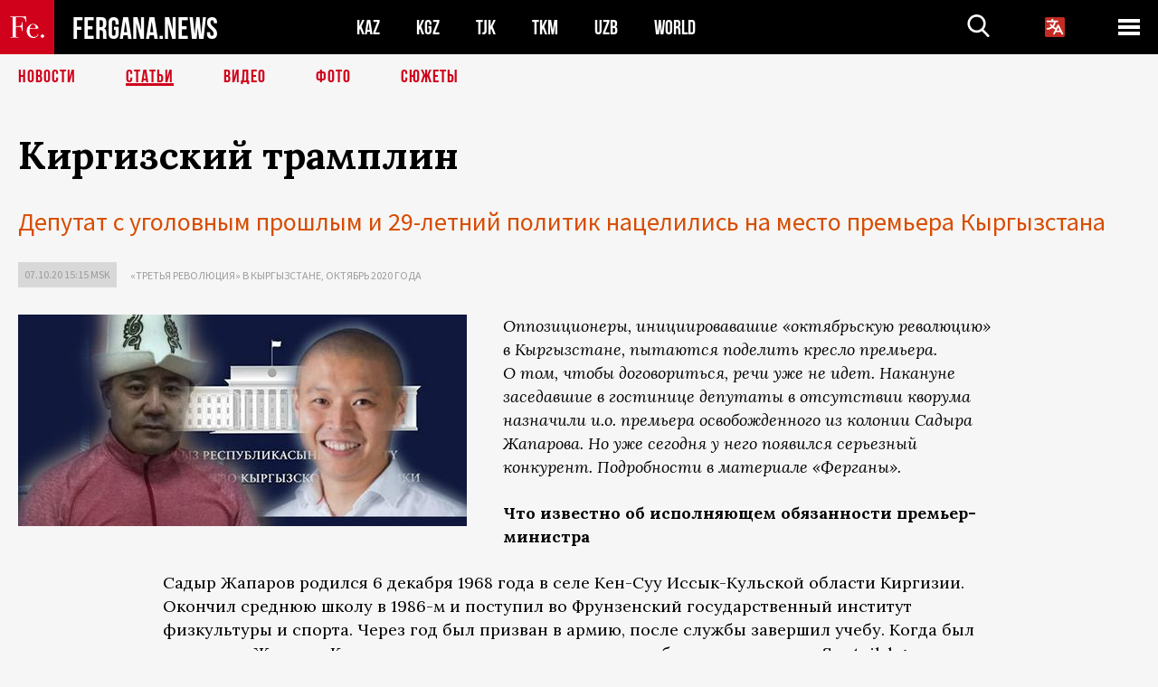

--- FILE ---
content_type: text/html; charset=UTF-8
request_url: https://fergana.media/articles/121093/
body_size: 17293
content:
<!DOCTYPE html>
<html lang="ru">
<head>
<meta http-equiv="content-type" content="text/html; charset=UTF-8" />
<title>Киргизский трамплин </title>
<meta name="description" content="Депутат с уголовным прошлым и 29-летний политик нацелились на место премьера Кыргызстана" />
<meta name="viewport" content="width=device-width, initial-scale=1.0"/>
	<link rel="icon" type="image/png" href="/templates/images/favicon3.png" />
	<meta name="yandex-verification" content="a316808044713348" />
	<meta name="yandex-verification" content="b1c844c1412fd03d" />
	<meta name="google-site-verification" content="FBiz-D845GQ8T-l6MMSyN-8HyJ32JfO_glII0Pi6l_A" />
	<meta name="google-site-verification" content="T_BHGYR2MCTLiRaWb7wOp893S0DEcncvlk1XfU6LQ68" />
	<meta property="og:image" content="https://fergana.media/siteapi/media/images/31cabcd6-d61a-4361-b801-5cc8d58ff260.jpeg"><meta property="og:type" content="website"><meta property="og:title" content="Киргизский трамплин "><meta property="og:description" content="Депутат с уголовным прошлым и 29-летний политик нацелились на место премьера Кыргызстана"><meta property="og:url" content="https://fergana.media/articles/121093/"><link rel="canonical" href="https://fergana.agency/articles/121093/">	

	<link href="/templates/css/style.css?1760012029" rel="stylesheet" type="text/css" />
<link href="/templates/css/common.css?1762426569" rel="stylesheet" type="text/css" />
	<style>
		.footer_updated .footer_updated__artradeLink {text-align: center}
		.footer_updated .footer_updated__artradeLink a {display: inline-block}
		@media (min-width: 761px) {
			.donate {
				margin-top: -15px;
			}
		}
		.donate {background: #fff url('/templates/images/quote.svg') no-repeat 35px bottom;
			color: #000000;
			font-family: "Lora";
			font-size: 18px;
			font-weight: 400;
			line-height: 26px;
			padding:20px 35px 40px}
		.donate_title {font-size: 42px; line-height: 1.3; font-weight: 700; font-family:"Source Sans Pro", sans-serif;}
		.donate_text {padding: 18px 0 22px}
		.donate_link {display:block; text-align:center; padding: 10px;
			text-transform: uppercase ;
			color:#fff;
			background: radial-gradient(93.76% 93.76% at 109.79% 114.55%, #FFFFFF 0%, rgba(255, 255, 255, 0.0001) 100%), #D1021B;
			background-blend-mode: soft-light, normal;
			box-shadow: 0px 4px 20px -4px rgba(0, 0, 0, 0.296301);
			font-size: 18px;
			border-radius: 4px; }
	</style>
	
	
		<!-- Global site tag (gtag.js) - Google Analytics -->
<script async src="https://www.googletagmanager.com/gtag/js?id=G-W6BGJZBV09"></script>
<script>
	window.dataLayer = window.dataLayer || [];
	function gtag(){dataLayer.push(arguments);}
	gtag('js', new Date());

	gtag('config', 'G-W6BGJZBV09');
</script>
<!-- Yandex.Metrika counter --> <script type="text/javascript">     (function(m,e,t,r,i,k,a){         m[i]=m[i]||function(){(m[i].a=m[i].a||[]).push(arguments)};         m[i].l=1*new Date();         for (var j = 0; j < document.scripts.length; j++) {if (document.scripts[j].src === r) { return; }}         k=e.createElement(t),a=e.getElementsByTagName(t)[0],k.async=1,k.src=r,a.parentNode.insertBefore(k,a)     })(window, document,'script','https://mc.yandex.ru/metrika/tag.js?id=104663068', 'ym');      ym(104663068, 'init', {ssr:true, webvisor:true, clickmap:true, ecommerce:"dataLayer", accurateTrackBounce:true, trackLinks:true}); </script> <noscript><div><img src="https://mc.yandex.ru/watch/104663068" style="position:absolute; left:-9999px;" alt="" /></div></noscript> <!-- /Yandex.Metrika counter -->


		<script async src="https://pagead2.googlesyndication.com/pagead/js/adsbygoogle.js?client=ca-pub-4087140614498415"
			crossorigin="anonymous"></script>
 </head>

<body class="lang_ru mobile-head-is-visible ">
<div class="out  lang_ru">
	<script type="text/javascript">
	function getCookie(name) {
		var matches = document.cookie.match(new RegExp(
			"(?:^|; )" + name.replace(/([\.$?*|{}\(\)\[\]\\\/\+^])/g, '\\$1') + "=([^;]*)"
		));
		return matches ? decodeURIComponent(matches[1]) : undefined;
	}
</script>
<header class="header">
	<div class="mobile-header-scroll js-mobile-header-scroll">
		<div class="mobile-header-scroll__container">
			<a href="/" class="mobile-header-scroll__logo">
				<svg class="svg-icon">
					<use xmlns:xlink="http://www.w3.org/1999/xlink" xlink:href="/templates/images/sprite.svg?1#logoFe"></use>
				</svg>
			</a>
			<a href="/" class="mobile-header-scroll__text">
				FERGANA.NEWS
			</a>
			<div class="mobile-header-scroll__langs">
					<div class='languages_block'>
		<div class='languages_block_btn'>
			<span>
				<svg width="22" height="22" viewBox="0 0 18 18" fill="none" xmlns="http://www.w3.org/2000/svg">
					<path d="M12 9.17719L13.4119 12H10.5881L11.1844 10.8094L12 9.17719ZM18 1.5V16.5C18 16.8978 17.842 17.2794 17.5607 17.5607C17.2794 17.842 16.8978 18 16.5 18H1.5C1.10218 18 0.720644 17.842 0.43934 17.5607C0.158035 17.2794 0 16.8978 0 16.5V1.5C0 1.10218 0.158035 0.720644 0.43934 0.43934C0.720644 0.158035 1.10218 0 1.5 0H16.5C16.8978 0 17.2794 0.158035 17.5607 0.43934C17.842 0.720644 18 1.10218 18 1.5ZM16.4212 14.6644L12.6713 7.16437C12.609 7.03957 12.5133 6.93458 12.3947 6.86119C12.2761 6.7878 12.1394 6.74892 12 6.74892C11.8606 6.74892 11.7239 6.7878 11.6053 6.86119C11.4867 6.93458 11.391 7.03957 11.3287 7.16437L10.0931 9.6375C9.2983 9.48182 8.54453 9.16257 7.87969 8.7C8.91594 7.52683 9.55711 6.05756 9.7125 4.5H11.25C11.4489 4.5 11.6397 4.42098 11.7803 4.28033C11.921 4.13968 12 3.94891 12 3.75C12 3.55109 11.921 3.36032 11.7803 3.21967C11.6397 3.07902 11.4489 3 11.25 3H7.5V2.25C7.5 2.05109 7.42098 1.86032 7.28033 1.71967C7.13968 1.57902 6.94891 1.5 6.75 1.5C6.55109 1.5 6.36032 1.57902 6.21967 1.71967C6.07902 1.86032 6 2.05109 6 2.25V3H2.25C2.05109 3 1.86032 3.07902 1.71967 3.21967C1.57902 3.36032 1.5 3.55109 1.5 3.75C1.5 3.94891 1.57902 4.13968 1.71967 4.28033C1.86032 4.42098 2.05109 4.5 2.25 4.5H8.20125C8.05246 5.68338 7.5529 6.79515 6.76688 7.69219C6.43388 7.30345 6.15046 6.87486 5.92313 6.41625C5.83101 6.24448 5.67565 6.11532 5.48994 6.05612C5.30424 5.99693 5.10279 6.01235 4.92826 6.09913C4.75373 6.18591 4.61984 6.33722 4.55495 6.52101C4.49006 6.7048 4.49927 6.90663 4.58063 7.08375C4.86768 7.66259 5.22678 8.20282 5.64937 8.69156C4.65044 9.38223 3.46446 9.7515 2.25 9.75C2.05109 9.75 1.86032 9.82902 1.71967 9.96967C1.57902 10.1103 1.5 10.3011 1.5 10.5C1.5 10.6989 1.57902 10.8897 1.71967 11.0303C1.86032 11.171 2.05109 11.25 2.25 11.25C3.87819 11.2517 5.46222 10.7206 6.76031 9.73781C7.54576 10.3382 8.44434 10.7737 9.40219 11.0184L7.57875 14.6644C7.48974 14.8424 7.47509 15.0485 7.53803 15.2373C7.60097 15.4261 7.73635 15.5822 7.91437 15.6713C8.0924 15.7603 8.2985 15.7749 8.48732 15.712C8.67615 15.649 8.83224 15.5137 8.92125 15.3356L9.83813 13.5H14.1619L15.0787 15.3356C15.1228 15.4238 15.1838 15.5024 15.2583 15.567C15.3327 15.6315 15.4192 15.6808 15.5127 15.712C15.6062 15.7431 15.7049 15.7556 15.8032 15.7486C15.9015 15.7416 15.9975 15.7153 16.0856 15.6713C16.1738 15.6272 16.2524 15.5662 16.317 15.4917C16.3815 15.4173 16.4308 15.3308 16.462 15.2373C16.4931 15.1438 16.5056 15.0451 16.4986 14.9468C16.4916 14.8485 16.4653 14.7525 16.4212 14.6644Z"/>
				</svg>
			</span>
		</div>
		<ul class='languages_block_list'>
							<li><a href="https://en.fergana.media">English</a></li>
								<li><a href="https://uz.fergana.media">Ўзбекча</a></li>
								<li><a href="https://uzlat.fergana.media">O‘zbekcha</a></li>
								<li><a href="https://fr.fergana.media">Français</a></li>
								<li><a href="https://es.fergana.media">Español</a></li>
								<li><a href="https://it.fergana.media">Italiano</a></li>
								<li><a href="https://de.fergana.media">Deutsch</a></li>
								<li><a href="https://zh.fergana.media">中文</a></li>
						</ul>
	</div>
			</div>
		</div>
	</div>
	<div class="header_wrapper">
		<div class="header__container">
			<div class="header__left">
									<a href="/">
									<span class="header__logo head-logo">
													<div class="svg-wrapper">
								<svg class="svg-icon">
									<use xmlns:xlink="http://www.w3.org/1999/xlink" xlink:href="/templates/images/sprite.svg?1#logoFe"></use>
								</svg>
 							</div>
												<div class="head-logo__text">
							FERGANA.NEWS
						</div>
					</span>
									</a>
				
				<div class="header__countries head-countries">
					<ul>
						<li ><a href="/kz/">KAZ</a></li><li ><a href="/kg/">KGZ</a></li><li ><a href="/tj/">TJK</a></li><li ><a href="/tm/">TKM</a></li><li ><a href="/uz/">UZB</a></li><li ><a href="/world/">WORLD</a></li>					</ul>
				</div>

			</div>

			<div class="header-info">
				<div class="header-info__search">
					<form action="/search/" method="get">
						<div class="header-info-form">
							<div class="header-info-form__item js-head-input">
								<input name="search" class="header-info-form__input js-head-search-input" type="text">
							</div>
							<div class="header-info-form__button">
								<button type="button" class="header-info-form__btn js-head-search">
									<svg class="svg-icon">
										<use xmlns:xlink="http://www.w3.org/1999/xlink" xlink:href="/templates/images/sprite.svg#search"></use>
									</svg>
								</button>
							</div>
						</div>
					</form>
				</div>
					<div class='languages_block'>
		<div class='languages_block_btn'>
			<span>
				<svg width="22" height="22" viewBox="0 0 18 18" fill="none" xmlns="http://www.w3.org/2000/svg">
					<path d="M12 9.17719L13.4119 12H10.5881L11.1844 10.8094L12 9.17719ZM18 1.5V16.5C18 16.8978 17.842 17.2794 17.5607 17.5607C17.2794 17.842 16.8978 18 16.5 18H1.5C1.10218 18 0.720644 17.842 0.43934 17.5607C0.158035 17.2794 0 16.8978 0 16.5V1.5C0 1.10218 0.158035 0.720644 0.43934 0.43934C0.720644 0.158035 1.10218 0 1.5 0H16.5C16.8978 0 17.2794 0.158035 17.5607 0.43934C17.842 0.720644 18 1.10218 18 1.5ZM16.4212 14.6644L12.6713 7.16437C12.609 7.03957 12.5133 6.93458 12.3947 6.86119C12.2761 6.7878 12.1394 6.74892 12 6.74892C11.8606 6.74892 11.7239 6.7878 11.6053 6.86119C11.4867 6.93458 11.391 7.03957 11.3287 7.16437L10.0931 9.6375C9.2983 9.48182 8.54453 9.16257 7.87969 8.7C8.91594 7.52683 9.55711 6.05756 9.7125 4.5H11.25C11.4489 4.5 11.6397 4.42098 11.7803 4.28033C11.921 4.13968 12 3.94891 12 3.75C12 3.55109 11.921 3.36032 11.7803 3.21967C11.6397 3.07902 11.4489 3 11.25 3H7.5V2.25C7.5 2.05109 7.42098 1.86032 7.28033 1.71967C7.13968 1.57902 6.94891 1.5 6.75 1.5C6.55109 1.5 6.36032 1.57902 6.21967 1.71967C6.07902 1.86032 6 2.05109 6 2.25V3H2.25C2.05109 3 1.86032 3.07902 1.71967 3.21967C1.57902 3.36032 1.5 3.55109 1.5 3.75C1.5 3.94891 1.57902 4.13968 1.71967 4.28033C1.86032 4.42098 2.05109 4.5 2.25 4.5H8.20125C8.05246 5.68338 7.5529 6.79515 6.76688 7.69219C6.43388 7.30345 6.15046 6.87486 5.92313 6.41625C5.83101 6.24448 5.67565 6.11532 5.48994 6.05612C5.30424 5.99693 5.10279 6.01235 4.92826 6.09913C4.75373 6.18591 4.61984 6.33722 4.55495 6.52101C4.49006 6.7048 4.49927 6.90663 4.58063 7.08375C4.86768 7.66259 5.22678 8.20282 5.64937 8.69156C4.65044 9.38223 3.46446 9.7515 2.25 9.75C2.05109 9.75 1.86032 9.82902 1.71967 9.96967C1.57902 10.1103 1.5 10.3011 1.5 10.5C1.5 10.6989 1.57902 10.8897 1.71967 11.0303C1.86032 11.171 2.05109 11.25 2.25 11.25C3.87819 11.2517 5.46222 10.7206 6.76031 9.73781C7.54576 10.3382 8.44434 10.7737 9.40219 11.0184L7.57875 14.6644C7.48974 14.8424 7.47509 15.0485 7.53803 15.2373C7.60097 15.4261 7.73635 15.5822 7.91437 15.6713C8.0924 15.7603 8.2985 15.7749 8.48732 15.712C8.67615 15.649 8.83224 15.5137 8.92125 15.3356L9.83813 13.5H14.1619L15.0787 15.3356C15.1228 15.4238 15.1838 15.5024 15.2583 15.567C15.3327 15.6315 15.4192 15.6808 15.5127 15.712C15.6062 15.7431 15.7049 15.7556 15.8032 15.7486C15.9015 15.7416 15.9975 15.7153 16.0856 15.6713C16.1738 15.6272 16.2524 15.5662 16.317 15.4917C16.3815 15.4173 16.4308 15.3308 16.462 15.2373C16.4931 15.1438 16.5056 15.0451 16.4986 14.9468C16.4916 14.8485 16.4653 14.7525 16.4212 14.6644Z"/>
				</svg>
			</span>
		</div>
		<ul class='languages_block_list'>
							<li><a href="https://en.fergana.media">English</a></li>
								<li><a href="https://uz.fergana.media">Ўзбекча</a></li>
								<li><a href="https://uzlat.fergana.media">O‘zbekcha</a></li>
								<li><a href="https://fr.fergana.media">Français</a></li>
								<li><a href="https://es.fergana.media">Español</a></li>
								<li><a href="https://it.fergana.media">Italiano</a></li>
								<li><a href="https://de.fergana.media">Deutsch</a></li>
								<li><a href="https://zh.fergana.media">中文</a></li>
						</ul>
	</div>
								<button class="header-info__menu js-head-burger">
					<span></span>
					<span></span>
					<span></span>
				</button>
							</div>
		</div>
				<div class="header-menu js-head-menu">
			<div class="header-menu__container">
					<div class="header-menu__item">
		<div class="header-menu__title"><a href="/state/">Государство</a></div>
		<ul class="list">				<li><a href="/power/">Власть</a></li>
								<li><a href="/politic/">Политика</a></li>
								<li><a href="/military/">Безопасность</a></li>
						</ul>
	</div>
	
	<div class="header-menu__item">
		<div class="header-menu__title"><a href="/people/">Люди</a></div>
		<ul class="list">				<li><a href="/media/">СМИ и интернет</a></li>
								<li><a href="/citizen/">Права человека</a></li>
								<li><a href="/migration/">Миграция</a></li>
								<li><a href="/society/">Общество</a></li>
								<li><a href="/religion/">Религия</a></li>
						</ul>
	</div>
	
	<div class="header-menu__item">
		<div class="header-menu__title"><a href="/civil/">Цивилизация</a></div>
		<ul class="list">				<li><a href="/travel/">Путешествия</a></li>
								<li><a href="/history/">История</a></li>
								<li><a href="/tech/">Наука и технологии</a></li>
								<li><a href="/cult/">Культура</a></li>
						</ul>
	</div>
	
	<div class="header-menu__item">
		<div class="header-menu__title"><a href="/natural/">Среда обитания</a></div>
		<ul class="list">				<li><a href="/ecology/">Экология</a></li>
								<li><a href="/water/">Вода</a></li>
						</ul>
	</div>
	
	<div class="header-menu__item">
		<div class="header-menu__title"><a href="/market/">Рынок</a></div>
		<ul class="list">				<li><a href="/roads/">Коммуникации</a></li>
								<li><a href="/busy/">Бизнес</a></li>
								<li><a href="/money/">Деньги</a></li>
								<li><a href="/cotton/">Хлопок</a></li>
								<li><a href="/economy/">Экономика</a></li>
						</ul>
	</div>
	

	<div class="header-menu__item">
		<div class="header-menu__title"><a href="/law/">Закон и порядок</a></div>
		<ul class="list">				<li><a href="/terror/">Терроризм</a></li>
								<li><a href="/court/">Суд</a></li>
								<li><a href="/corruption/">Коррупция</a></li>
								<li><a href="/crime/">Криминал</a></li>
						</ul>
	</div>
	

	<div class="header-menu__item">
		<div class="header-menu__title"><a href="/planet/">Вокруг</a></div>
		<ul class="list">				<li><a href="/china/">Китай</a></li>
								<li><a href="/osman/">Турция</a></li>
								<li><a href="/iran/">Иран</a></li>
								<li><a href="/rus/">Россия</a></li>
								<li><a href="/afgan/">Афганистан</a></li>
						</ul>
	</div>
	
	<div class="header-menu__item">
		<ul class="header-menu__all-titles">					<li><a href="/sport/">Спорт</a></li>
									<li><a href="/emergency/">ЧП</a></li>
									<li><a href="/cest/">Се ля ви</a></li>
						</ul>
	</div>


	<div class="header-menu__item">
		<ul class="header-menu__all-titles">
			<li><a href="/about/">Об агенстве</a></li>
					</ul>
	</div>
			</div>
			<div class="header-menu__close js-head-close">
				<svg class="svg-icon">
	                <use xmlns:xlink="http://www.w3.org/1999/xlink" xlink:href="/templates/images/sprite.svg#close"></use>
	            </svg>
			</div>
		</div>
			</div>
	<div class="navigation_wrapper js_nav">
	<nav class="navigation">
		<ul class="navigation-list">
							<li class="navigation-list__item ">
					<a class="navigation-list__link" href="/news/">
						Новости					</a>
				</li>
								<li class="navigation-list__item navigation-list__item--active">
					<a class="navigation-list__link" href="/articles/">
						Статьи					</a>
				</li>
								<li class="navigation-list__item ">
					<a class="navigation-list__link" href="/videos/">
						Видео					</a>
				</li>
								<li class="navigation-list__item ">
					<a class="navigation-list__link" href="/photos/">
						Фото					</a>
				</li>
							<li class="navigation-list__item ">
				<a class="navigation-list__link" href="/stories/">
					СЮЖЕТЫ
				</a>
			</li>
					</ul>
	</nav>
</div>
</header>

	<div class="content">
				

		<div class="wrapper">
						
<section class="article">

	<div class="article-top">

		
		<h1>Киргизский трамплин </h1>
				<div class="main-sub-title">Депутат с уголовным прошлым и 29-летний политик нацелились на место премьера Кыргызстана</div>
						<div class="main-top-links">
			<ul class="main-top-links-list">
				

				<li class="main-top-links-list__item"><span
							class="main-top-links-list__text">07.10.20 15:15						msk</span>
				</li>
										<li class="main-top-links-list__item"><a class="main-top-links-list__link"
																 href="/stories/tretya/">«Третья революция» в Кыргызстане, октябрь 2020 года</a>
						</li>
						
			</ul>
		</div>
			</div>

	
	<div class="article-content article-content--narrow article-content--narrow-right " data-count="1-48">
		<div class="article-content__image">
	<a href="https://fergana.media/siteapi/media/images/31cabcd6-d61a-4361-b801-5cc8d58ff260.jpeg" data-fancybox="gallery">
		<img src="https://fergana.media/siteapi/media/images/31cabcd6-d61a-4361-b801-5cc8d58ff260.jpeg?width=496">
	</a>
	</div>		<p><span style="font-style:italic;">Оппозиционеры, инициировавашие «октябрьскую революцию» в&nbsp;Кыргызстане, пытаются поделить кресло премьера. О&nbsp;том, чтобы договориться, речи уже не&nbsp;идет. Накануне заседавшие в&nbsp;гостинице депутаты в&nbsp;отсутствии кворума назначили и.о. премьера освобожденного из&nbsp;колонии Садыра Жапарова. Но&nbsp;уже сегодня у&nbsp;него появился серьезный конкурент. Подробности в&nbsp;материале «Ферганы». </span></p><p><span style="font-weight:bold;">Что известно об&nbsp;исполняющем обязанности премьер-министра</span></p><p>Садыр Жапаров родился 6&nbsp;декабря 1968 года в&nbsp;селе Кен-Суу Иссык-Кульской области Киргизии. Окончил среднюю школу в&nbsp;1986-м и&nbsp;поступил во&nbsp;Фрунзенский государственный институт физкультуры и&nbsp;спорта. Через год был призван в&nbsp;армию, после службы завершил учебу. Когда был депутатом Жогорку Кенеша, заочно получил юридическое образование, пишет <a href="https://ru.sputnik.kg/society/20201007/1049920251/11-faktov-o-sadyre-zhaparove.html" target="_blank">Sputnik.kg</a>.</p><p>Трудовой путь начал в&nbsp;1987 году, устроившись рабочим в&nbsp;колхоз «Санташ» Чуйского района. Затем работал управляющим фермерским хозяйством, с&nbsp;1994 по&nbsp;1996 год возглавлял компанию «Керкей» в&nbsp;Караколе. Позднее — работал инспектором спецроты УВД Иссык-Кульской области и&nbsp;возглавлял еще две компании.</p><p>В&nbsp;2005-2007, а&nbsp;также в&nbsp;2010-2013 годы избирался депутатом Жогорку Кенеша.  В&nbsp;парламенте третьего созыва возглавлял фракцию «Келечек» («Будущее»), в&nbsp;Жогорку Кенеше пятого созыва был депутатом от&nbsp;партии «Ата-Журт» («Отчизна»). Возглавлял парламентский комитет по&nbsp;судебно-правовым вопросам, затем был заместителем председателя комитета по&nbsp;судебно-правовым вопросам и&nbsp;законности.  </p><p>С&nbsp;2007 по&nbsp;2009 годы занимал должность советника тогдашнего президента Киргизии Курманбека Бакиева. Одновременно был комиссаром Национального агентства Киргизии по&nbsp;предупреждению коррупции. В&nbsp;2009-ом возглавил это агентство и&nbsp;годом позже был снят с&nbsp;должности после свержения режима Бакиева. </p><p>3&nbsp;октября 2012 года Садыр Жапаров вместе с&nbsp;депутатами от&nbsp;партии «Ата-Журт» Камчыбеком Ташиевым и&nbsp;Талантом Мамытовым <a href="https://tass.ru/info/9644783" target="_blank">организовали</a> митинг в&nbsp;Бишкеке за&nbsp;национализацию золоторудного месторождения «Кумтор». В&nbsp;ходе акции ее&nbsp;участники попытались силой прорваться в&nbsp;здание парламента, но&nbsp;попытку штурма пресекла охрана, а&nbsp;Жапарова и&nbsp;других организаторов митинга арестовали. </p><p>В&nbsp;августе 2013 года Верховный суд Киргизии признал Жапарова, Ташиева и&nbsp;Мамытова виновными в&nbsp;попытке насильственной смены власти в&nbsp;2012 году и&nbsp;приговорил к&nbsp;1&nbsp;году и&nbsp;5&nbsp;месяцам тюремного заключения. Осужденных освободили в&nbsp;зале суда в&nbsp;связи с&nbsp;истечением срока наказания. Также все трое были лишены депутатских мандатов.</p><p>После освобождения Садыр Жапаров в&nbsp;течение четырех лет проживал за&nbsp;границей.</p><p>В&nbsp;это время на&nbsp;родине на&nbsp;него завели еще одно уголовное дело. В&nbsp;2013-м в&nbsp;селе Саруу Иссык-Кульской области прошел митинг, где в&nbsp;очередной раз требовали национализировать рудник «Кумтор». По&nbsp;данным следствия, Садыр Жапаров финансировал эту акцию и&nbsp;по&nbsp;телефону давал указания ее&nbsp;участникам. Митингующие взяли в&nbsp;заложники несколько человек во&nbsp;главе с&nbsp;тогдашним губернатором Иссык-Кульской области Эмилем Каптагаевым (его позднее освободили). Из-за этого Жапарову вменили сразу несколько статей Уголовного кодекса:«Угрозу убийством», «Захват заложника», «Хулиганство» и&nbsp;«Применение насилия в&nbsp;отношении представителя власти».</p><p>В&nbsp;марте 2017 года политик решил вернуться в&nbsp;Кыргызстан, где его и&nbsp;задержали. Сторонники Жапарова пытались отбить его у&nbsp;милиционеров, но&nbsp;безуспешно. Суд приговорил его к&nbsp;11,5 годам лишения свободы за&nbsp;захват заложника (по трем оставшимся статьям Жапарова оправдали), чуть позже сократив срок до&nbsp;10&nbsp;лет. В&nbsp;конце прошлого года бывший депутат подал прошение о&nbsp;помиловании на&nbsp;имя президента республики. </p><p><span style="font-weight:bold;">Досрочное освобождение </span></p><p>Впрочем, ждать ответа от&nbsp;Жээнбекова не&nbsp;пришлось. В&nbsp;ходе беспорядков, вспыхнувших в&nbsp;Бишкеке после парламентских выборов 4&nbsp;октября, Жапарова выпустили на&nbsp;свободу из&nbsp;колонии № 1&nbsp;(село Молдовановка, Чуйская область), где тот отбывал наказание.  </p><div class="article-content__image">
	<a href="https://fergana.media/siteapi/media/images/263d8192-44ba-4a28-9e50-37ee8ba52d00.jpeg" data-fancybox="gallery">
		<img src="https://fergana.media/siteapi/media/images/263d8192-44ba-4a28-9e50-37ee8ba52d00.jpeg?width=496">
	</a>
			<span>Скриншот сообщения в соцсетях об освобождении Садыра Жапарова. фото с сайта 24.kg</span>
	</div><p>Его фамилия на&nbsp;время затерялась на&nbsp;фоне творящегося в&nbsp;управлении хаоса (череды отставок чиновников и&nbsp;появления их&nbsp;«самоназванных» сменщиков), а&nbsp;также большого количества выпущенных из&nbsp;тюрем политиков — новостью номер один, конечно, стало освобождение бывшего президента Алмазбека Атамбаева и&nbsp;премьера Сапара Исакова. Однако уже вечером 6&nbsp;октября Жапаров вновь привлек к&nbsp;себе пристальное внимание. </p><p>После того, как президент Кыргызстана более чем сдержанно отреагировал на&nbsp;беспорядки в&nbsp;республике, единственным органом власти, который мог вернуть ситуацию в&nbsp;правовое русло остался Жогорку Кенеш. Депутатам нужно было собрать кворум, переизбрать спикера (<span style="font-style:italic;">действовавший на&nbsp;тот момент Дастанбек Джумабеков участвовал в&nbsp;выборах и&nbsp;был обвинен в&nbsp;подкупе избирателей</span>), и&nbsp;предложить кандидатуру премьер-министра, чтобы тот начал формировать правительство. </p><p>В&nbsp;Жогорку Кенеше 120 депутатов. То&nbsp;есть, чтобы принятые парламентом решения имели юридическую силу, необходимо присутствие более 60&nbsp;человек. Собрать их&nbsp;6&nbsp;октября оказалось непосильной задачей. Внеочередное заседание Жогорку Кенеша решили проводить в&nbsp;здании отеля «Достук». На&nbsp;нем присутствовало не&nbsp;более 35&nbsp;депутатов. Часть их&nbsp;коллег заседала в&nbsp;Доме кино, но&nbsp;основные кадровые решения принимались именно в&nbsp;«Достуке». Там было объявлено об&nbsp;отставке спикера Джумабекова и&nbsp;главы правительства Кубатбека Боронова. На&nbsp;место первого решено было назначить Мыктыбека Абдылдаева, а&nbsp;исполняющим обязанности премьера сделать Садыра Жапарова. По&nbsp;информации «Азаттыка», многие из&nbsp;присутствовавших в&nbsp;гостинице депутатов голосовали по&nbsp;доверенности. </p><p>И&nbsp;если кандидатура Абдылдаева в&nbsp;дальнейшем особых вопросов не&nbsp;вызвала, то&nbsp;Жапарова премьером хотели видеть не&nbsp;все. Еще во&nbsp;время обсуждения отель окружили порядка тысячи человек — как сторонники, так и&nbsp;противники Жапарова, которые пытались попасть в&nbsp;здание и&nbsp;бросали в&nbsp;его окна камни. После голосования назначенный и.о. премьера оперативно покинул гостиницу и&nbsp;поехал давать интервью «Пятому каналу».</p><p>Что он&nbsp;<a href="https://yandex.ru/turbo/24.kg/s/obschestvo/168001_sadyir_japarov_rasskazal_chto_nameren_delat_napostu_premer-ministra/" target="_blank">сообщил</a> журналистам? — что у&nbsp;него есть программа как кандидата на&nbsp;пост главы правительства и&nbsp;он&nbsp;ее&nbsp;представит. Что участникам протестов нужно разойтись, а&nbsp;тех, кто захватил посты и&nbsp;должности — вернуть их. Жапаров также пообещал встретиться с&nbsp;членами Координационного совета — органа, который во&nbsp;время беспорядков попытался взять власть в&nbsp;стране в&nbsp;свои руки.</p><p></p><div class="article-content__image">
	<a href="https://fergana.media/siteapi/media/images/0c094305-89ce-4912-8b2d-2a796ff94e68.jpeg" data-fancybox="gallery">
		<img src="https://fergana.media/siteapi/media/images/0c094305-89ce-4912-8b2d-2a796ff94e68.jpeg?width=496">
	</a>
			<span>Сторонники Садыра Жапарова молятся за него возле Дома правительства Кыргызстана. Фото "Ферганы", 7 октября 2020 года.</span>
	</div><p></p><p><span style="font-weight:bold;">У юристов остались вопросы</span></p><p>Законно ли&nbsp;выдвинули Жапарова на&nbsp;пост премьера? — формально, чтобы депутаты могли рассмотреть его кандидатуру, нужно было сделать что-то с&nbsp;его непогашенной судимостью. И&nbsp;выход был найден — накануне в&nbsp;Facebook <a href="https://www.facebook.com/semetey.amanbekov/posts/2198507923626617" target="_blank">был опубликован</a> скриншот постановления Верховного суда по&nbsp;делу политика, в&nbsp;котором ранее вынесенное решение судей отменено, а&nbsp;само дело направлено на&nbsp;доследование. </p><p>«Я, конечно, в&nbsp;шоке от&nbsp;судебной системы. Так быстро выносят постановления направо и&nbsp;налево. Вынесли решение, где ни&nbsp;одной ссылки на&nbsp;закон! Это только резолютивная часть, потом не&nbsp;спеша судьи сядут и&nbsp;напишут мотивировочную часть. Я&nbsp;пока ничего не&nbsp;могу сказать, так как мотивировочной части решения нет, но&nbsp;процесс принятия этого решения и&nbsp;освобождение является незаконным», — прокомментировала «Фергане» содержание этого документа юрист Эльвира Тилек.</p><p>Вопросы у&nbsp;экспертов вызвала и&nbsp;процедура голосования за&nbsp;кандидатуру премьера. «Правовая клиника «Адилет»» <a href="https://kaktus.media/doc/422855_depytaty_naryshili_reglament_i_konstityciu._uristy_ocenili_vydvijenie_japarova_v_premery.html" target="_blank">высказалась</a> по&nbsp;этому поводу достаточно жестко. Опуская пункт об&nbsp;отсутствии кворума, кратко перечислим основные их&nbsp;претензии:</p><p>1. Конституцией установлено, что торага (спикер) Жогорку Кенеша избирается <span style="font-weight:bold;">тайным голосованием </span>большинством голосов от&nbsp;общего числа депутатов Жогорку Кенеша (ч. 3&nbsp;ст. 75). Кроме того, дача согласия на&nbsp;избрание, назначение и&nbsp;освобождение от&nbsp;государственной должности производятся <span style="font-weight:bold;">при&nbsp;наличии заключения соответствующих комитетов</span> Жогорку Кенеша (ч. 4&nbsp;ст. 76).</p><p>В&nbsp;этой связи отмечаем отсутствие какой-либо информации о&nbsp;том, каким образом депутаты без помощи работников аппарата Жогорку Кенеша смогли организовать тайное голосование в&nbsp;отеле, ведь для&nbsp;этого необходимы компьютеры либо бумажные бюллетени, специальная урна для&nbsp;них, создание счетной комиссии и&nbsp;т. д. Также неизвестно, имеются ли&nbsp;заключения соответствующих комитетов парламента.  </p><p><span style="font-weight:bold;">2.</span> <span style="font-weight:bold;">Отставка премьер-министра принимается или отклоняется президентом. До&nbsp;формирования правительства премьер-министр и&nbsp;члены правительства продолжают исполнять свои обязанности (ч. 1, 3&nbsp;ст. 87).</span></p><p>Таким образом, принятие отставки премьер-министра относится к&nbsp;полномочиям президента, а&nbsp;не&nbsp;Жогорку Кенеша. <span style="font-weight:bold;">Однако в&nbsp;СМИ не&nbsp;сообщалось о&nbsp;принятии отставки главы правительства президентом С.Жээнбековым.</span></p><p>3. Решение о&nbsp;выдвижении премьер-министра принимается Коалиционным большинством, которое в&nbsp;настоящее время состоит из&nbsp;следующих фракций: СДПК, «Кыргызстан», «Бир Бол» и&nbsp;«Республика – Ата Журт». То&nbsp;есть лидеры указанных фракций должны были подписать документ о&nbsp;выдвижении Садыра Жапарова в&nbsp;качестве кандидата в&nbsp;премьер-министры, однако информации об&nbsp;этом в&nbsp;СМИ не&nbsp;было. </p><p>Таким образом, вряд ли&nbsp;сейчас можно утверждать, что Жапаров является легитимным премьером. Тем не&nbsp;менее, сам он&nbsp;себя таковым считает и&nbsp;уже, <a href="https://kg.akipress.org/news:1651974" target="_blank">как утверждает</a>, приступил к&nbsp;работе.  </p><p></p>					<aside class="news-aside news-aside--right news-aside--single js-news-aside-desktop">
								<div class="news-aside__wrapper desktop_only ">
		<ul class="news-aside-list" style="margin-top: 0px">
		<div class="main-title-red">Позавчера, 16.01.2026</div>
			<li class="news-aside-list__item">
			<div class="news-aside-list__time">18:08</div>
			<div class="news-aside-list__title">
				<a href="/news/144742/">Узбекский Марадона переехал из Кыргызстана в Таджикистан</a>
			</div>
		</li>
		<li class="news-aside-list__item">
			<div class="news-aside-list__time">15:11</div>
			<div class="news-aside-list__title">
				<a href="/news/144733/">«Узбекские железные дороги» с февраля повысят цены билетов на скоростные поезда</a>
			</div>
		</li>
		<li class="news-aside-list__item">
			<div class="news-aside-list__time">15:00</div>
			<div class="news-aside-list__title">
				<a href="/news/144730/">Защитника главреда ORDA.kz лишили адвокатской лицензии</a>
			</div>
		</li>
		<li class="news-aside-list__item">
			<div class="news-aside-list__time">14:32</div>
			<div class="news-aside-list__title">
				<a href="/news/144721/">Один из лидеров сборной Кыргызстана по футболу вернулся в родной чемпионат спустя шесть лет</a>
			</div>
		</li>
		<li class="news-aside-list__item">
			<div class="news-aside-list__time">12:17</div>
			<div class="news-aside-list__title">
				<a href="/news/144714/">В Узбекистане самым читающим чиновникам и учащимся будут выплачивать премии</a>
			</div>
		</li>
		<li class="news-aside-list__item">
			<div class="news-aside-list__time">10:04</div>
			<div class="news-aside-list__title">
				<a href="/news/144711/">Мирзиёев поручил МИДу упростить регистрацию мигрантов и активнее защищать их права</a>
			</div>
		</li>
		<li class="news-aside-list__item">
			<div class="news-aside-list__time">09:49</div>
			<div class="news-aside-list__title">
				<a href="/news/144712/">США ввели санкции против главы Совбеза Ирана и ряда чиновников за жестокое подавление протестов</a>
			</div>
		</li>
	<div class="main-title-red">15.01.2026</div>
			<li class="news-aside-list__item">
			<div class="news-aside-list__time">18:28</div>
			<div class="news-aside-list__title">
				<a href="/news/144694/">В Казахстане сочли незаконным участие нейросети в управлении нацхолдингом «Самрук-Қазына»</a>
			</div>
		</li>
	</ul>
	<div class="news-aside__all">
		<a href="/news/">Все новости</a>
	</div>
</div>
			</aside>
					<div class="article-content__image">
	<a href="https://fergana.media/siteapi/media/images/c7eb75d7-c665-42a4-b0c1-54ec63179c53.jpeg" data-fancybox="gallery">
		<img src="https://fergana.media/siteapi/media/images/c7eb75d7-c665-42a4-b0c1-54ec63179c53.jpeg?width=496">
	</a>
			<span>Тилек Токтогазиев. фото с личной страницы в Facebook</span>
	</div><p><span style="font-weight:bold;">Альтернативный премьер</span></p><p>Оппоненты Жапарова — в&nbsp;числе которых оказались те&nbsp;же&nbsp;самые люди, что вывели народ на&nbsp;центральную площадь Бишкека 5&nbsp;октября — тоже не&nbsp;сидят сложа руки. К&nbsp;утру 7&nbsp;октября они увеличили до&nbsp;трех количество координационных советов (альтернативных органов власти). Члены одного из&nbsp;которых — «народного» — заняли Дом правительства и&nbsp;провели там пресс-конференцию. В&nbsp;состав этого совета вошли лидер партии «Чон казат» Максат Мамытканов, лидеры «Ордо» Мирбек Мияров, «Мекен Ынтымагы» Темирбек Асанбеков, член «Реформы» Урмат Жаныбаев (сама партия устранилась от&nbsp;участия в&nbsp;совете) и&nbsp;Чингиз Макешев от&nbsp;«Ыйман нуру». <span style="font-weight:bold;">Они представили собственного премьера — члена партии «Ата Мекен» 29-летнего Тилека Токтогазиева.</span></p><p>«Мы, молодежь, не&nbsp;признаем Садыра Жапарова, — <a href="http://kg.akipress.org/news:1651943?f=cp" target="_blank">заявил </a>он. — Мы&nbsp;сформируем свое новое правительство. Я&nbsp;тоже раньше думал: они старше, опытнее. Со&nbsp;сколькими министрами я&nbsp;работал, у&nbsp;них такой уровень…».</p><p>Вероятно, позиции Токтогазиева попробуют укрепить, переманив на&nbsp;его сторону всех несогласных с&nbsp;кандидатурой Жапарова депутатов. Для этого члены «народного» совета уже <a href="https://kaktus.media/doc/422900_ocherednoe_obedinenie._teper_priglashaut_predstaviteley_13_partiy.html" target="_blank">призвали</a> к&nbsp;объединению 13&nbsp;партий. Но&nbsp;удастся ли&nbsp;им&nbsp;претворить свои планы в&nbsp;жизнь — большой вопрос, учитывая, что Дом правительства с&nbsp;утра окружили сторонники Жапарова, и&nbsp;расходиться они никуда не&nbsp;намерены.  </p><p></p>
				<div class="inner_top-news__video_wrapper"><div class="inner_top-news__video embed-responsive embed-responsive-16by9">
						<iframe class="embed-responsive-item" src="https://www.youtube.com/embed/-UVfuFf1TZU?rel=0" allowfullscreen></iframe>
					</div></div><p><span style="font-weight:bold;">Стать кандидатом в&nbsp;премьеры Жапарову помогла «группа поддержки» </span></p><p>Комментируя «Фергане» сложившуюся ситуацию, политолог Эмиль Джураев отметил, что в&nbsp;ней выиграли те, кто был более подготовлен и&nbsp;мобилизован. </p><p>«Надо полагать, такими оказались группы людей, стоящие за&nbsp;Садыром Жапаровым — партия “Мекенчил”. С&nbsp;натяжкой это можно назвать партией, скорее это просто группа людей за&nbsp;Садыром Жапаровым. Или например, партия “Чон Казат”.</p><p>Возможно, у&nbsp;них тоже не&nbsp;было четких планов, но&nbsp;среагировали они гораздо быстрее, чем другие партии. Поэтому мы&nbsp;имеем на&nbsp;сегодня то, что имеем».</p><p>Выдвижение Садыра Жапарова на&nbsp;пост премьера, по&nbsp;мнению политолога, стало результатом того, что  у&nbsp;него оказалось несколько сотен решительно настроенных и&nbsp;мобилизованных людей. «Без этого никак логическими причинами нельзя объяснить, почему именно он&nbsp;стал кандидатом. Садыр Жапаров ни&nbsp;в&nbsp;коем случае не&nbsp;является представителем нового поколения, не&nbsp;является он&nbsp;также реформатором, не&nbsp;может похвастаться достижениями лидерского толка в&nbsp;политике. Был депутатом, громким и&nbsp;красноречивым представителем политической элиты, но&nbsp;никак не&nbsp;лидером. Он&nbsp;не&nbsp;руководил каким-либо серьезным ведомством, тем более кабинетом министров, — подчеркнул собеседник «Ферганы». — Садыр Жапаров — явно не&nbsp;тот человек, который будет  вносить какие-то кардинальные изменения или реформы, он&nbsp;— человек, который может легко договориться и&nbsp;с&nbsp;Жээнбековыми и&nbsp;с&nbsp;Матраимовыми, и&nbsp;если нужно с&nbsp;бакиевскими группами людей.</p><p>Он&nbsp;— человек, которому не&nbsp;важны какие-то принципы и&nbsp;цели, а&nbsp;более значимо участие в&nbsp;дележе власти. Это не&nbsp;компромиссная фигура, а&nbsp;скорее реваншистская, или даже ревизионистская. Это человек, скорее, импонирующий павшей власти — партиям “Биримдик и&nbsp;“Мекеним Кыргызстан”, чем кому-то другому», — заключил Эмиль Джураев.</p><p>При этом он&nbsp;добавил, что речь все же&nbsp;идет о&nbsp;временном правительстве, которое будет работать недолго и&nbsp;не&nbsp;будет в&nbsp;состоянии вносить какие-то серьезные изменения в&nbsp;законодательство. Разве что, возможно, гарантирует приход к&nbsp;власти тех партий, которые привели к&nbsp;сложившейся ситуации.</p><p></p>		
		
	<style>
		.socials_links {color:red; font-weight: bold; font-size: 19px; line-height: 1.5; padding-bottom: 30px}
		.socials_links a {color: red; text-decoration: underline}
	</style>
	<div class="socials_links">
		* Больше новостей из стран Центральной Азии - в
		👉&nbsp;<a href="https://t.me/fergananews" target="_blank">Telegram</a> и
		👉&nbsp;<a href="https://dzen.ru/fergana" target="_blank">Дзен</a>!
			</div>


<div class="fe-logo">
	<svg class="svg-icon">
		<use xmlns:xlink="http://www.w3.org/1999/xlink" xlink:href="/templates/images/sprite.svg#logoFe-red"></use>
	</svg>
</div>

			<!-- uSocial -->
	<script async src="https://usocial.pro/usocial/usocial.js?v=6.1.4"; data-script="usocial" charset="utf-8"></script>
	<div class="uSocial-Share" data-pid="9a2aad2f5df95bce08107e726dcbf165" data-type="share" data-options="round-rect,style1,default,absolute,horizontal,size48,eachCounter0,counter0" data-social="telegram,vk,ok,twi,email" data-mobile="vi,wa,sms"></div>
	<!-- /uSocial -->

		
					<!-- bottom -->
		<script async src="https://pagead2.googlesyndication.com/pagead/js/adsbygoogle.js?client=ca-pub-4087140614498415"
	        crossorigin="anonymous"></script>


	<div class="" style="padding-bottom: 10px">

		<ins class="adsbygoogle"
			 style="display:block; text-align:center;"
			 data-ad-layout="in-article"
			 data-ad-format="fluid"
			 data-ad-client="ca-pub-4087140614498415"
			 data-ad-slot="1035203854"></ins>
		<script>
			(adsbygoogle = window.adsbygoogle || []).push({});
		</script>
	</div>
				<div class="news-mobile-wrapper">
				<div class="news-aside-mobile js-news-aside-mobile"></div>
				<div class="news-article-mobile js-news-article-mobile"></div>
			</div>
			</section>
		
<div class="longgrids">
	<div class="main-title-red">Читайте также</div>
	<ul class="longgrids-list longgrids-list--index">
		<li class="longgrids-list__item">
	<a href="/articles/144354/" class="longgrids-list__container">
		<div class="longgrids-list__image longgrids-list__image--bg longgrids-list__image--blackout4">
						<img class="longgrids-list__image-full" src="https://fergana.media/siteapi/media/images/b5e4b4ed-addf-4d36-82bd-9318d362f737.jpeg?height=300">
			<div class="longgrids-list__main-text">
				<div class="longgrids-list__main-top">
					<div class="longgrids-list__main-date">16 января</div>
					<div class="longgrids-list__main-date mobile">16.01</div>
					<div class="longgrids-list__main-author">Пётр Бологов</div>
				</div>
			</div>
								</div>
		<div class="longgrids-list__content">
			<div class="longgrids-list__main-title">
				«Не знаешь, Швейк, ты&nbsp;этих мадьяр»			</div>
			<div class="longgrids-list__sub-title">
				О&nbsp;венгерском вкладе в&nbsp;советизацию Центральной Азии			</div>
		</div>
	</a>
</li>
<li class="longgrids-list__item">
	<a href="/articles/144557/" class="longgrids-list__container">
		<div class="longgrids-list__image longgrids-list__image--bg longgrids-list__image--blackout4">
						<img class="longgrids-list__image-full" src="https://fergana.media/siteapi/media/images/65ed8e1e-2a18-4bf2-9de2-2b9320df44be.png?height=300">
			<div class="longgrids-list__main-text">
				<div class="longgrids-list__main-top">
					<div class="longgrids-list__main-date">15 января</div>
					<div class="longgrids-list__main-date mobile">15.01</div>
					<div class="longgrids-list__main-author">Александр Троицкий</div>
				</div>
			</div>
								</div>
		<div class="longgrids-list__content">
			<div class="longgrids-list__main-title">
				Футбольный конкистадор в&nbsp;Душанбе			</div>
			<div class="longgrids-list__sub-title">
				Покорится ли&nbsp;Таджикистан испанскому тренеру Кортесу			</div>
		</div>
	</a>
</li>
<li class="longgrids-list__item">
	<a href="/articles/144579/" class="longgrids-list__container">
		<div class="longgrids-list__image longgrids-list__image--bg longgrids-list__image--blackout4">
						<img class="longgrids-list__image-full" src="https://fergana.media/siteapi/media/images/bdd04f25-8b06-402c-94b7-dff1207d18a9.jpeg?height=300">
			<div class="longgrids-list__main-text">
				<div class="longgrids-list__main-top">
					<div class="longgrids-list__main-date">14 января</div>
					<div class="longgrids-list__main-date mobile">14.01</div>
					<div class="longgrids-list__main-author"></div>
				</div>
			</div>
								</div>
		<div class="longgrids-list__content">
			<div class="longgrids-list__main-title">
				Метанозависимость			</div>
			<div class="longgrids-list__sub-title">
				Почему Узбекистан вновь столкнулся с&nbsp;дефицитом газового топлива и&nbsp;повторно ограничил работу автозаправок			</div>
		</div>
	</a>
</li>
<li class="longgrids-list__item">
	<a href="/photos/144519/" class="longgrids-list__container">
		<div class="longgrids-list__image longgrids-list__image--bg longgrids-list__image--blackout4">
						<img class="longgrids-list__image-full" src="https://fergana.media/siteapi/media/images/8d915000-d708-4244-8d8b-2841edbd13e9.jpeg?height=300">
			<div class="longgrids-list__main-text">
				<div class="longgrids-list__main-top">
					<div class="longgrids-list__main-date">12 января</div>
					<div class="longgrids-list__main-date mobile">12.01</div>
					<div class="longgrids-list__main-author">Андрей Кудряшов</div>
				</div>
			</div>
						<div class="main-photo_type">
	<svg class="svg-icon">
		<use xmlns:xlink="http://www.w3.org/1999/xlink" xlink:href="/templates/images/sprite.svg#photo-camera"></use>
	</svg>
	<span>Фото</span>
</div>
		</div>
		<div class="longgrids-list__content">
			<div class="longgrids-list__main-title">
				Игра в&nbsp;классика			</div>
			<div class="longgrids-list__sub-title">
				В&nbsp;Ташкенте презентовали сборник «Рифат-наме»			</div>
		</div>
	</a>
</li>
<li class="longgrids-list__item">
	<a href="/articles/144463/" class="longgrids-list__container">
		<div class="longgrids-list__image longgrids-list__image--bg longgrids-list__image--blackout4">
						<img class="longgrids-list__image-full" src="https://fergana.media/siteapi/media/images/0c6ef30b-dce7-45b9-9de0-ddff10020263.jpeg?height=300">
			<div class="longgrids-list__main-text">
				<div class="longgrids-list__main-top">
					<div class="longgrids-list__main-date">08 января</div>
					<div class="longgrids-list__main-date mobile">08.01</div>
					<div class="longgrids-list__main-author"></div>
				</div>
			</div>
								</div>
		<div class="longgrids-list__content">
			<div class="longgrids-list__main-title">
				Аятолла на&nbsp;чемоданах			</div>
			<div class="longgrids-list__sub-title">
				Насколько вероятна смена режима в&nbsp;Иране из-за новых протестов			</div>
		</div>
	</a>
</li>
<li class="longgrids-list__item">
	<a href="/photos/144349/" class="longgrids-list__container">
		<div class="longgrids-list__image longgrids-list__image--bg longgrids-list__image--blackout4">
						<img class="longgrids-list__image-full" src="https://fergana.media/siteapi/media/images/2c944f14-1592-40ff-a610-23b493810749.jpeg?height=300">
			<div class="longgrids-list__main-text">
				<div class="longgrids-list__main-top">
					<div class="longgrids-list__main-date">30 декабря</div>
					<div class="longgrids-list__main-date mobile">30.12</div>
					<div class="longgrids-list__main-author">Андрей Кудряшов</div>
				</div>
			</div>
						<div class="main-photo_type">
	<svg class="svg-icon">
		<use xmlns:xlink="http://www.w3.org/1999/xlink" xlink:href="/templates/images/sprite.svg#photo-camera"></use>
	</svg>
	<span>Фото</span>
</div>
		</div>
		<div class="longgrids-list__content">
			<div class="longgrids-list__main-title">
				Новый год к&nbsp;нам мчится			</div>
			<div class="longgrids-list__sub-title">
				Лучшие новогодние елки Ташкента			</div>
		</div>
	</a>
</li>
	</ul>
</div>
<!--news_bottom4-->
		<div class="news_top4">
				<div class="news_top4-list-wrapper">
			<ul class="news_top4-list">
						<li class="news_top4-list__item">
					<div class="news_top4-list__title">
						<a href="/articles/143670/">От&nbsp;Кашгари и&nbsp;джадидов — до&nbsp;чемпионата мира</a>
					</div>
					<div class="news_top4-list__content">
						<div class="news_top4-list__image">
							<a href="/articles/143670/"><img src="https://fergana.media/siteapi/media/images/4c314900-9ae2-49d4-b31c-a3f7d98959ad.png?width=228&height=128" alt=""></a>
						</div>
												<p>
							Прогулка футбольного обозревателя по&nbsp;Центру исламской цивилизации Узбекистана 						</p>
											</div>
				</li>
					<li class="news_top4-list__item">
					<div class="news_top4-list__title">
						<a href="/articles/144272/">Побочный эффект</a>
					</div>
					<div class="news_top4-list__content">
						<div class="news_top4-list__image">
							<a href="/articles/144272/"><img src="https://fergana.media/siteapi/media/images/06f14d4e-d6b0-4859-bd53-9105d2825e16.jpeg?width=228&height=128" alt=""></a>
						</div>
												<p>
							«Аптечная» реформа в&nbsp;Узбекистане ударила не&nbsp;столько по&nbsp;теневому фармрынку, сколько по&nbsp;нервам граждан						</p>
											</div>
				</li>
					<li class="news_top4-list__item">
					<div class="news_top4-list__title">
						<a href="/articles/144098/">Очищать и&nbsp;ZIYAть</a>
					</div>
					<div class="news_top4-list__content">
						<div class="news_top4-list__image">
							<a href="/articles/144098/"><img src="https://fergana.media/siteapi/media/images/14669288-6797-4c5c-a912-5ff153d9f3ee.png?width=228&height=128" alt=""></a>
						</div>
												<p>
							Что Китай может предложить странам Центральной Азии в&nbsp;сфере «зеленой» экономики						</p>
											</div>
				</li>
					<li class="news_top4-list__item">
					<div class="news_top4-list__title">
						<a href="/photos/144132/">Токийский драйв</a>
					</div>
					<div class="news_top4-list__content">
						<div class="news_top4-list__image">
							<a href="/photos/144132/"><img src="https://fergana.media/siteapi/media/images/6a146aeb-c29c-494c-adf3-7c1385acb26f.jpeg?width=228&height=128" alt=""></a>
						</div>
												<p>
							Япония инвестирует около $20 млрд в&nbsp;проекты в&nbsp;странах Центральной Азии в&nbsp;течение пяти лет						</p>
											</div>
				</li>
				</ul>
		</div>
	</div>
					</div>
	</div>
	<footer class="footer_updated">
	<div class="wrapper">
		<div class="footer_updated__container">
						<div class="footer_updated__col footer_updated__info">
								<div class="footer_updated__bottom">
					<div class="footer_updated__artrade">
						<div class="footer_updated__artrade_wrap">
							<a class="footer_updated__artrade_link" href="/about/">Контакты</a>
 						</div>
					</div>
					<div class="footer_updated__design">
						<svg class="svg-icon">
			                <use xmlns:xlink="http://www.w3.org/1999/xlink" xlink:href="/templates/images/sprite.svg#design-logo"></use>
			            </svg>
						<p>
							Дизайн <br> и проектирование							<a href="https://baturingroup.com?fergana">baturingroup.com</a>&nbsp;&#169;&nbsp;2018
						</p>
					</div>
				</div>
			</div>
		</div>
	</div>
</footer></div>

<div class="overlay js-overlay"></div>
<script type="text/javascript" src="/templates/scripts/jquery-3.2.1.min.js"></script>
<script type="text/javascript" src="/templates/scripts/slick.min.js"></script>
<script type="text/javascript" src="/templates/scripts/jquery.fancybox.min.js"></script>
<script type="text/javascript" src="/templates/scripts/select2.full.min.js"></script>
<script type="text/javascript" src="/templates/scripts/lazyYT.js"></script>
<script type="text/javascript" src="/templates/scripts/moment.min.js"></script>
<script type="text/javascript" src="/templates/scripts/daterangepicker.min.js"></script>
<script type="text/javascript" src="/templates/scripts/jquery.matchHeight-min.js"></script>
<script type="text/javascript" src="/templates/scripts/custom.js?1591113932"></script>
<script type="text/javascript" src="/templates/scripts/common.js?1756718147"></script>
</body>
</html>

--- FILE ---
content_type: text/html; charset=utf-8
request_url: https://www.google.com/recaptcha/api2/aframe
body_size: 269
content:
<!DOCTYPE HTML><html><head><meta http-equiv="content-type" content="text/html; charset=UTF-8"></head><body><script nonce="qm7hb_V-zMk8PRHbMC4LZA">/** Anti-fraud and anti-abuse applications only. See google.com/recaptcha */ try{var clients={'sodar':'https://pagead2.googlesyndication.com/pagead/sodar?'};window.addEventListener("message",function(a){try{if(a.source===window.parent){var b=JSON.parse(a.data);var c=clients[b['id']];if(c){var d=document.createElement('img');d.src=c+b['params']+'&rc='+(localStorage.getItem("rc::a")?sessionStorage.getItem("rc::b"):"");window.document.body.appendChild(d);sessionStorage.setItem("rc::e",parseInt(sessionStorage.getItem("rc::e")||0)+1);localStorage.setItem("rc::h",'1768736743934');}}}catch(b){}});window.parent.postMessage("_grecaptcha_ready", "*");}catch(b){}</script></body></html>